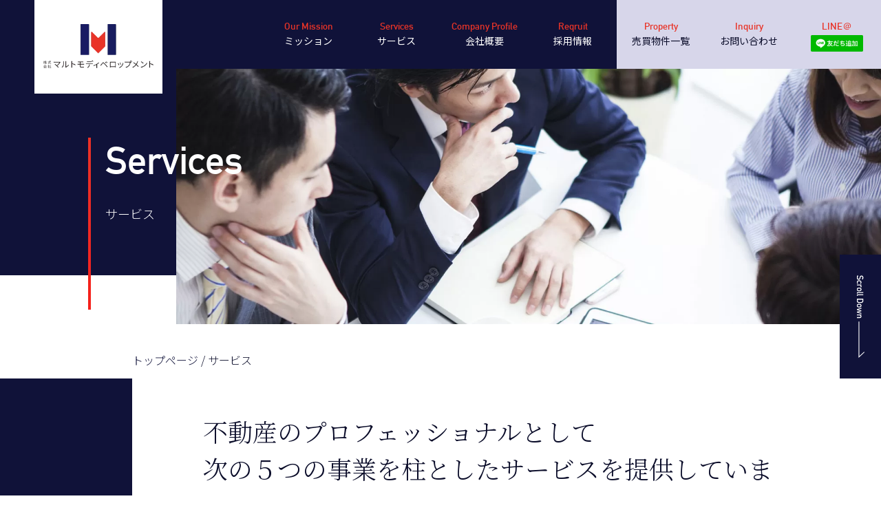

--- FILE ---
content_type: text/html; charset=UTF-8
request_url: https://marutomo-d.com/services.html
body_size: 2935
content:
<!DOCTYPE html>
<!--[if lt IE 7]><html class="no-js lt-ie9 lt-ie8 lt-ie7" lang="ja"><![endif]-->
<!--[if IE 7]><html class="no-js lt-ie9 lt-ie8" lang="ja"><![endif]-->
<!--[if IE 8]><html class="no-js lt-ie9" lang="ja"><![endif]-->
<!--[if gt IE 8]><!-->
<html class="no-js" lang="ja">
<!--<![endif]-->
<html lang="ja">
<head>
<!-- wexal_pst_init.js does not exist -->
<!-- engagement_delay.js does not exist -->
<!-- proxy.php does not exists -->
<link rel="dns-prefetch" href="//scdn.line-apps.com/">
<link rel="preconnect" href="//scdn.line-apps.com/">
<link rel="dns-prefetch" href="//maps.googleapis.com/">
<link rel="dns-prefetch" href="//code.jquery.com/">
<link rel="dns-prefetch" href="//beacon.digima.com/">
<meta charset="UTF-8">
<!-- meta -->
<meta name="format-detection" content="telephone=no">
<meta name="keywords" content="マルトモディベロップメント,不動産,投資,コンサルティング,物件,マンション,リース,売却,査定"/>
<meta name="description" content="不動産に関わる問題解決のプロフェッショナルとして、戦略的な不動産投資をご提案します。"/>
<!-- /meta -->
<!-- Favicon by http://realfavicongenerator.net/ -->
<link rel="apple-touch-icon" sizes="180x180" href="img/favicon/apple-touch-icon.png">
<link rel="icon" type="image/png" sizes="32x32" href="img/favicon/favicon-32x32.png">
<link rel="icon" type="image/png" sizes="16x16" href="img/favicon/favicon-16x16.png">
<link rel="manifest" href="img/favicon/site.webmanifest">
<link rel="mask-icon" href="img/favicon/safari-pinned-tab.svg" color="#5bbad5">
<meta name="msapplication-TileColor" content="#ffffff">
<meta name="theme-color" content="#ffffff">
<!-- /Favicon -->
<!-- viewPort -->
<meta name="viewport" content="width=device-width, initial-scale=1">
<!-- /viewPort -->
<!-- JS -->
<script src="https://code.jquery.com/jquery-2.1.3.min.js"></script>
<script src="js/jquery.viewport.js"></script>
<script src="js/jquery.easing.1.3.js"></script>
<script src="js/jquery.smooth-scroll.js"></script>
<script src="js/jquery.motion-txt.js"></script>
<script src="js/jquery.header.js"></script>
<script src="js/jquery.contents.js"></script>
<!-- /JS -->
<!-- CSS -->
<link rel="stylesheet" href="css/services.css">
<!-- /CSS -->
<!-- FOR IE9 below -->
<!--[if lt IE 9]>
  <script src="/js/respond.min.js"></script>
  <![endif]-->
<title>サービス | 株式会社マルトモディベロップメント</title>
<!-- digima tracking tag -->
<script async src="https://beacon.digima.com/v2/bootstrap/d0b-SzFUTkhMV0YzQXxQMnFQTHZsQzgwazY1V2RQc2lqMQ"></script>
</head>
<body>
<!-- ================================== include/header.html Start ================================== -->
<header id="header">
<div class="header__logo">
<a href="./">
<img src="img/common/logo_marutomo-development.png" alt="株式会社マルトモディベロップメント">
</a>
</div><!-- /.header__logo -->
<div class="header__container">
<nav class="header__nav">
<ul>
<li class="header__nav-hover">
<a href="our-mission.html">
<span class="header__nav__text--en">Our Mission</span>
<span class="header__nav__text--jp">ミッション</span>
</a>
</li>
<li class="header__nav-hover">
<a href="services.html">
<span class="header__nav__text--en">Services</span>
<span class="header__nav__text--jp">サービス</span>
</a>
</li>
<li class="header__nav-hover">
<a href="company-profile.html">
<span class="header__nav__text--en">Company Profile</span>
<span class="header__nav__text--jp">会社概要</span>
</a>
</li>
<li class="header__nav-hover">
<a href="reqruit.html">
<span class="header__nav__text--en">Reqruit</span>
<span class="header__nav__text--jp">採用情報</span>
</a>
</li>
<li class="header__nav-hover">
<a rel="noreferrer noopener" href="http://pro.marutomo-d.com" target="_blank">
<span class="header__nav__text--en">Property</span>
<span class="header__nav__text--jp4">売買物件一覧</span>
</a>
</li>
<li class="header__nav-hover">
<a href="inquiry.html">
<span class="header__nav__text--en">Inquiry</span>
<span class="header__nav__text--jp4">お問い合わせ</span>
</a>
</li>
<li class="header__nav-hover">
<span class="header__nav__text--en">LINE＠</span>
<a href="https://lin.ee/HfE8b2s"><img src="https://scdn.line-apps.com/n/line_add_friends/btn/ja.png" alt="友だち追加" width=60% border="0"></a>
<span class="header__nav__text--jp"></span>
</li>
<!--
          <li class="header__nav-hover">
            <a rel="noreferrer noopener" href="https://marutomo-d.com/ceoblog/" target="_blank">
              <span class="header__nav__text--en">Blog</span>
              <span class="header__nav__text--jp">会長BLOG</span>
            </a>
          </li>
	-->
</ul>
</nav><!-- /.header__nav -->
<div class="header__nav__toggle">
<span class="header__nav__toggle--icon"></span>
<span class="header__nav__toggle--icon"></span>
<span class="header__nav__toggle--icon"></span>
</div><!-- /.header__nav__toggle -->
</div><!-- /.header__container -->
</header><!-- /#header -->
<!-- ================================== include/header.html End ==================================== -->
<section id="keyvisual">
<div class="keyvisual__container">
<div class="keyvisual__bcg"></div>
<figure class="keyvisual__visual">
<img class="keyvisual__services" src="img/services/img_keyvisual.jpg">
</figure>
<div class="keyvisual__title">
<h1 class="js-scroll"><span class="motion-txt--lr"><span class="motion-inner">Services</span></span></h1>
<p class="js-scroll"><span class="motion-txt--rl"><span class="motion-inner">サービス</span></span></p>
</div>
<div class="keyvisual__scroll-down scroll-down"><img src="img/common/img_scroll-down.svg"></div>
</div><!-- /.keyvisual__container -->
</section><!-- /#keyvisual -->
<section id="contents">
<div class="contents__container">
<div class="locator">
<p><a href="./">トップページ</a> / サービス</p>
</div>
<div class="contents__side"></div>
<div class="contents__main">
<h2>不動産のプロフェッショナルとして<br class="br--pc">次の５つの事業を柱としたサービスを提供しています</h2>
<div class="services-column">
<figure class="js-scroll">
<span class="motion-txt--lr"><span class="motion-inner">
<img src="img/common/img_services_01-1.jpg">
</span></span>
</figure>
<div class="js-scroll">
<span class="motion-txt--rl"><span class="motion-inner">
<div class="services-column__title">
<h3>Real Estate Privary Residence</h3>
<p>不動産売買仲介(実需)</p>
</div>
<div class="services-column__link">
<a href="real-estate_primary-residence.html">
<p>Learn more</p>
</a>
</div>
</span></span>
</div>
</div><!-- /.services-column -->
<div class="services-column">
<figure class="js-scroll">
<span class="motion-txt--lr"><span class="motion-inner">
<img src="img/common/img_services_02.jpg"></span></span>
</figure>
<div class="js-scroll">
<span class="motion-txt--rl"><span class="motion-inner">
<div class="services-column__title">
<h3>Real Estate Sales</h3>
<p>任意売却</p>
</div>
<div class="services-column__link">
<a href="real-estate_sales.html">
<p>Learn more</p>
</a>
</div>
</span></span>
</div>
</div><!-- /.services-column -->
<div class="services-column">
<figure class="js-scroll">
<span class="motion-txt--lr"><span class="motion-inner">
<img src="img/common/img_services_04.jpg"></span></span>
</figure>
<div class="js-scroll">
<span class="motion-txt--rl"><span class="motion-inner">
<div class="services-column__title">
<h3>Real Estate Appraisal</h3>
<p>不動産査定</p>
</div>
<div class="services-column__link">
<a href="real-estate_sell_satei.html">
<p>Learn more</p>
</a>
</div>
</span></span>
</div>
</div><!-- /.services-column -->
<div class="services-column">
<figure class="js-scroll">
<span class="motion-txt--lr"><span class="motion-inner">
<img src="img/common/img_services_03.jpg">
</span></span>
</figure>
<div class="js-scroll">
<span class="motion-txt--rl"><span class="motion-inner">
<div class="services-column__title">
<h3>Consulting</h3>
<p>企業経営コンサルティング</p>
</div>
<div class="services-column__link">
<a href="consulting.html">
<p>Learn more</p>
</a>
</div>
</span></span>
</div>
</div><!-- /.services-column -->
<div class="services-column">
<figure class="js-scroll">
<span class="motion-txt--lr"><span class="motion-inner">
<img src="img/common/img_services_01.jpg">
</span></span>
</figure>
<div class="js-scroll">
<span class="motion-txt--rl"><span class="motion-inner">
<div class="services-column__title">
<h3>Real Estate Brokerage</h3>
<p>不動産売買仲介(投資)</p>
</div>
<div class="services-column__link">
<a href="real-estate_brokerage.html">
<p>Learn more</p>
</a>
</div>
</span></span>
</div>
</div><!-- /.services-column -->
</div>
</div>
</section>
<!-- ================================== include/inquiry.html Start ================================== -->
<section id="inquiry">
<div class="inquiry__container">
<figure class="inquiry__visual js-scroll">
<span class="motion-txt--rl"><span class="motion-inner">
<img src="img/common/img_inquiry.jpg">
</span></span>
</figure>
<div class="inquiry__title">
<h2>Inquiry</h2>
<p>お問い合わせ</p>
</div>
<a href="tel:03-6777-7053">
<div class="inquiry-column tel-column">
<h3 class="inquiry-column__title">TEL.</h3>
<p class="inquiry-column__text">お気軽にお問い合わせください</p>
<p class="inquiry-column__tel-and-mail">03-6777-7053</p>
<p class="inquiry-column__text">9:00〜18:00（日曜定休）</p>
</div>
</a>
<a href="inquiry.html">
<div class="inquiry-column mail-column">
<h3 class="inquiry-column__title">Email</h3>
<p class="inquiry-column__text">お気軽にお問い合わせください</p>
<p class="inquiry-column__tel-and-mail">Mail Form</p>
<p class="inquiry-column__text"></p>
</div>
</a>
</div><!-- /.inquiry__container -->
</section><!-- /#inquiry -->
<!-- ================================== include/inquiry.html End ==================================== -->
<!-- ================================== include/footer.html Start ================================== -->
<footer id="footer">
<div class="footer__container">
<div class="footer__bcg"></div>
<a href="#keyvisual">
<div class="footer__go-to-top go-to-top"><img src="img/common/img_go-to-top.svg"></div>
</a>
<nav class="footer__nav">
<ul>
<li class="footer__nav-hover">
<a href="our-mission.html">
<span class="footer__nav__text--en">Our Mission</span>
<span class="footer__nav__text--jp">ミッション</span>
</a>
</li>
<!--
          -->
<li class="footer__nav-hover">
<a href="services.html">
<span class="footer__nav__text--en">Services</span>
<span class="footer__nav__text--jp">サービス</span>
</a>
</li>
<!--
          -->
<li class="footer__nav-hover">
<a href="company-profile.html">
<span class="footer__nav__text--en">Company Profile</span>
<span class="footer__nav__text--jp">会社概要</span>
</a>
</li>
<!--
          -->
<li class="footer__nav-hover">
<a href="reqruit.html">
<span class="footer__nav__text--en">reqruit</span>
<span class="footer__nav__text--jp">採用情報</span>
</a>
</li>
<!--
          -->
<li class="footer__nav-hover">
<a href="inquiry.html">
<span class="footer__nav__text--en">Inquiry</span>
<span class="footer__nav__text--jp4">お問い合わせ</span>
</a>
</li>
</ul>
</nav><!-- /.footer__nav -->
<div class="footer__google-maps" id="google-maps"></div>
<div class="footer__logo">
<a href="./"><img src="img/common/logo_marutomo-development.png" alt="株式会社マルトモディベロップメント"></a>
</div>
<div class="footer__note">
<p>株式会社マルトモディベロップメント</p>
<p>〒173-0021 東京都板橋区弥生町2番5号井原ビル3階</p>
<p>TEL. 03-6777-7053 FAX. 050-6875-6666</p>
<p><a href="https://lin.ee/HfE8b2s"><img src="https://scdn.line-apps.com/n/line_add_friends/btn/ja.png" alt="友達追加" width="120" border="0"></a></p>
<p></p>
</div><!-- /.footer__note -->
<p class="footer__copyright">© 2019 Marutomo Development Co., Ltd. <br class="br--sp"></p>
</div><!-- /.footer__container -->
</footer><!-- /#footer -->
<!-- ================================== include/footer.html End ==================================== -->
<!-- Google Maps 上：開発環境／下：本番環境-->
<!-- <script src="https://maps.googleapis.com/maps/api/js?key=AIzaSyB_IuHmCP69Ns45T4K8bg18TPV0ka97I4s"></script> -->
<script src="https://maps.googleapis.com/maps/api/js?key=AIzaSyAVC8fColSrqB6i5088Avf7gaft_DHdrf8"></script>
<script src="js/jquery.google-maps.js"></script>
　<!-- Salesforce tracking tag -->
　<script type="text/javascript">
  piAId = '982082';
  piCId = '118110';
  piHostname = 'pi.pardot.com';
  
  (function() {
    function async_load(){
      var s = document.createElement('script'); s.type = 'text/javascript';
      s.src = ('https:' == document.location.protocol ? 'https://pi' : 'http://cdn') + '.pardot.com/pd.js';
      var c = document.getElementsByTagName('script')[0]; c.parentNode.insertBefore(s, c);
    }
    if(window.attachEvent) { window.attachEvent('onload', async_load); }
    else { window.addEventListener('load', async_load, false); }
  })();
  </script>
</body>
</html>

--- FILE ---
content_type: text/css
request_url: https://marutomo-d.com/css/services.css
body_size: 4446
content:
@charset "UTF-8";@import url(https://fonts.googleapis.com/css?family=Noto+Serif+JP:300,400,500,700,900&display=swap);@import url(https://fonts.googleapis.com/css?family=Noto+Sans+JP:300,400,500,700,900&display=swap);a,abbr,acronym,address,applet,b,big,blockquote,caption,center,cite,code,dd,del,dfn,div,dl,dt,em,fieldset,font,form,h1,h2,h3,h4,h5,h6,html,i,iframe,img,ins,kbd,label,legend,li,object,ol,p,pre,q,s,samp,small,span,strike,strong,sub,sup,table,tbody,td,tfoot,th,thead,tr,tt,u,ul,var{margin:0;padding:0;border:0;outline:0;font-size:100%;vertical-align:baseline;background:0 0}h1,h2,h3,h4,h5,h6{font-weight:400;font-size:100%}img{border:none;max-width:100%;height:auto}ol,ul{list-style:none}article,aside,details,figcaption,figure,footer,header,hgroup,menu,nav,section{display:block}figure{margin:0}cite{font-style:normal}hr{border:none;width:0}/*!
 *  Font Awesome 4.7.0 by @davegandy - http://fontawesome.io - @fontawesome
 *  License - http://fontawesome.io/license (Font: SIL OFL 1.1, CSS: MIT License)
 */@font-face{font-family:FontAwesome;src:url("../fonts/fontawesome/fontawesome-webfont.eot?v=4.7.0");src:url("../fonts/fontawesome/fontawesome-webfont.eot?#iefix&v=4.7.0") format("embedded-opentype"),url("../fonts/fontawesome/fontawesome-webfont.woff2?v=4.7.0") format("woff2"),url("../fonts/fontawesome/fontawesome-webfont.woff?v=4.7.0") format("woff"),url("../fonts/fontawesome/fontawesome-webfont.ttf?v=4.7.0") format("truetype"),url("../fonts/fontawesome/fontawesome-webfont.svg?v=4.7.0#fontawesomeregular") format("svg");font-weight:400;font-style:normal}.fa{display:inline-block;font:14px/1 FontAwesome;font-size:inherit;text-rendering:auto;-webkit-font-smoothing:antialiased;-moz-osx-font-smoothing:grayscale}.fa-lg{font-size:1.33333em;line-height:.75em;vertical-align:-15%}.fa-2x{font-size:2em}.fa-3x{font-size:3em}.fa-4x{font-size:4em}.fa-5x{font-size:5em}.fa-fw{width:1.28571em;text-align:center}.fa-ul{padding-left:0;margin-left:2.14286em;list-style-type:none}.fa-ul>li{position:relative}.fa-li{position:absolute;left:-2.14286em;width:2.14286em;top:.14286em;text-align:center}.fa-li.fa-lg{left:-1.85714em}.fa-border{padding:.2em .25em .15em;border:.08em solid #eee;border-radius:.1em}.fa-pull-left{float:left}.fa-pull-right{float:right}.fa.fa-pull-left{margin-right:.3em}.fa.fa-pull-right{margin-left:.3em}.pull-right{float:right}.pull-left{float:left}.fa.pull-left{margin-right:.3em}.fa.pull-right{margin-left:.3em}.fa-spin{-webkit-animation:2s linear infinite fa-spin;animation:2s linear infinite fa-spin}.fa-pulse{-webkit-animation:1s steps(8) infinite fa-spin;animation:1s steps(8) infinite fa-spin}@-webkit-keyframes fa-spin{0%{-webkit-transform:rotate(0);transform:rotate(0)}100%{-webkit-transform:rotate(359deg);transform:rotate(359deg)}}@keyframes fa-spin{0%{-webkit-transform:rotate(0);transform:rotate(0)}100%{-webkit-transform:rotate(359deg);transform:rotate(359deg)}}.fa-rotate-90{-webkit-transform:rotate(90deg);-ms-transform:rotate(90deg);transform:rotate(90deg)}.fa-rotate-180{-webkit-transform:rotate(180deg);-ms-transform:rotate(180deg);transform:rotate(180deg)}.fa-rotate-270{-webkit-transform:rotate(270deg);-ms-transform:rotate(270deg);transform:rotate(270deg)}.fa-flip-horizontal{-webkit-transform:scale(-1,1);-ms-transform:scale(-1,1);transform:scale(-1,1)}.fa-flip-vertical{-webkit-transform:scale(1,-1);-ms-transform:scale(1,-1);transform:scale(1,-1)}:root .fa-flip-horizontal,:root .fa-flip-vertical,:root .fa-rotate-180,:root .fa-rotate-270,:root .fa-rotate-90{filter:none}.fa-stack{position:relative;display:inline-block;width:2em;height:2em;line-height:2em;vertical-align:middle}.fa-stack-1x,.fa-stack-2x{position:absolute;left:0;width:100%;text-align:center}.fa-stack-1x{line-height:inherit}.fa-stack-2x{font-size:2em}.fa-inverse{color:#fff}.fa-search-plus:before{content:""}.sr-only{position:absolute;width:1px;height:1px;padding:0;margin:-1px;overflow:hidden;clip:rect(0,0,0,0);border:0}.sr-only-focusable:active,.sr-only-focusable:focus{position:static;width:auto;height:auto;margin:0;overflow:visible;clip:auto}@font-face{font-family:icomoon;src:url("../fonts/icomoon/icomoon.eot?srf3rx");src:url("../fonts/icomoon/icomoon.eot?srf3rx#iefix") format("embedded-opentype"),url("../fonts/icomoon/icomoon.ttf?srf3rx") format("truetype"),url("../fonts/icomoon/icomoon.woff?srf3rx") format("woff"),url("../fonts/icomoon/icomoon.svg?srf3rx#icomoon") format("svg");font-weight:400;font-style:normal}[class*=" icon-"],[class^=icon-]{font-family:icomoon!important;speak:none;font-style:normal;font-weight:400;font-variant:normal;text-transform:none;line-height:1;-webkit-font-smoothing:antialiased;-moz-osx-font-smoothing:grayscale}.icon-menu-open:before{content:"\e900"}.icon-menu-close:before{content:"\e901"}.icon-under:before{content:"\e902"}.icon-left:before{content:"\e903"}.icon-right:before{content:"\e904"}@font-face{font-family:din_alternate_bold;src:url("../fonts/din_alternate_bold/din_alternate_bold-webfont.eot");src:url("../fonts/din_alternate_bold/din_alternate_bold-webfont.eot?#iefix") format("embedded-opentype"),url("../fonts/din_alternate_bold/din_alternate_bold-webfont.woff") format("woff"),url("../fonts/din_alternate_bold/din_alternate_bold-webfont.ttf") format("truetype")}body{margin:0;padding:0;font-family:"Noto Sans JP",sans-serif;font-size:14px;line-height:1.2;color:#0a0c29;width:100%}a:hover,a:link,a:visited{color:#101239;text-decoration:none}*{-webkit-box-sizing:border-box;-moz-box-sizing:border-box;box-sizing:border-box}:focus{outline:0}input,select,textarea{-webkit-appearance:none;border-radius:0}br{color:transparent}/*!
 * Hover.css (http://ianlunn.github.io/Hover/)
 * Version: 2.0.2
 * Author: Ian Lunn @IanLunn
 * Author URL: http://ianlunn.co.uk/
 * Github: https://github.com/IanLunn/Hover

 * Made available under a MIT License:
 * http://www.opensource.org/licenses/mit-license.php

 * Hover.css Copyright Ian Lunn 2014. Generated with Sass.
 */.footer__nav-hover,.header__nav-hover{vertical-align:middle;-webkit-transform:translateZ(0);transform:translateZ(0);box-shadow:0 transparent;-webkit-backface-visibility:hidden;backface-visibility:hidden;-moz-osx-font-smoothing:grayscale;position:relative}.footer__nav-hover:before,.header__nav-hover:before{content:"";position:absolute;z-index:-1;left:50%;right:50%;bottom:0;background:#e83428;height:4px;-webkit-transition-property:left,right;transition-property:left,right;-webkit-transition-duration:.3s;transition-duration:.3s;-webkit-transition-timing-function:ease-out;transition-timing-function:ease-out}@media only screen and (min-width:1280px){.footer__nav-hover:before,.header__nav-hover:before{height:4px}}@media only screen and (min-width:641px) and (max-width:1280px){.footer__nav-hover:before,.header__nav-hover:before{height:4px}}.footer__nav-hover:active:before,.footer__nav-hover:focus:before,.footer__nav-hover:hover:before,.header__nav-hover:active:before,.header__nav-hover:focus:before,.header__nav-hover:hover:before{left:0;right:0}.motion-txt--lr{display:inline-block;position:relative;overflow:hidden}.motion-txt--lr:after{content:'';position:absolute;opacity:1;left:0;top:0;bottom:0;width:100%;background-color:#e83428;transform:translate3d(-101%,0,0)}.js-scroll.show .motion-txt--lr:after{transition:transform .5s cubic-bezier(0.19,1,0.22,1),opacity .5s cubic-bezier(0.19,1,0.22,1);transform:translate3d(0,0,0)}.js-scroll.done .motion-txt--lr:after{transition:transform .5s cubic-bezier(0.19,1,0.22,1);transform:translate3d(101%,0,0)}.motion-txt--lr .motion-inner{display:inline-block;opacity:0}.js-scroll.done .motion-txt--lr .motion-inner{opacity:1}.motion-txt--rl{display:inline-block;position:relative;overflow:hidden}.motion-txt--rl:after{content:'';position:absolute;opacity:1;left:0;top:0;bottom:0;width:100%;background-color:#101239;transform:translate3d(101%,0,0)}.js-scroll.show .motion-txt--rl:after{transition:transform .5s cubic-bezier(0.19,1,0.22,1),opacity .5s cubic-bezier(0.19,1,0.22,1);transform:translate3d(0,0,0)}.js-scroll.done .motion-txt--rl:after{transition:transform .5s cubic-bezier(0.19,1,0.22,1);transform:translate3d(-101%,0,0)}.motion-txt--rl .motion-inner{display:inline-block;opacity:0}.js-scroll.done .motion-txt--rl .motion-inner{opacity:1}.br--pc{display:inline}@media only screen and (max-width:640px){.footer__nav-hover:before,.header__nav-hover:before{height:0}.br--pc{display:none}}.br--sp{display:inline}#header{position:fixed;width:100%;min-width:1280px;height:100px;top:0;left:0;background-color:#101239;z-index:999;-webkit-transition:1s;-moz-transition:1s;-ms-transition:1s;-o-transition:1s;transition:1s}#header .header__logo{position:absolute;top:0;left:0;width:186px;height:136px;background:#fff;margin-left:50px;z-index:1000}#header .header__logo img{display:block;width:160px;height:auto;margin:35px auto 0}@media only screen and (max-width:640px){#header{min-width:100%}#header .header__logo{width:50%;height:100px;margin-left:0}#header .header__logo img{width:120px;height:auto;margin:25px auto 0}}#header .header__container{position:relative;width:100%;height:100%}#header .header__container .header__nav{display:block;position:absolute;top:0;right:0;width:70%}#header .header__container .header__nav ul{display:block;width:100%;display:flex;flex-wrap:wrap}#header .header__container .header__nav li{text-align:center;display:inline-block;flex:1;height:100px;padding-top:25px}#header .header__container .header__nav li span{display:block;margin:5px 0}#header .header__container .header__nav li .header__nav__text--en{font-family:din_alternate_bold;color:#e83428;font-size:14px;line-height:1.2}#header .header__container .header__nav li .header__nav__text--jp{color:#fff;font-size:14px;line-height:1.2}#header .header__container .header__nav li .header__nav__text--jp4{color:#0a0c29;font-size:14px;line-height:1.2}@media only screen and (min-width:1280px){.br--sp{display:none}#header .header__container .header__nav li:nth-child(5),#header .header__container .header__nav li:nth-child(6),#header .header__container .header__nav li:nth-child(7){background-color:#d7d6ea}}@media only screen and (min-width:641px) and (max-width:1280px){.br--sp{display:none}#header .header__container .header__nav li:nth-child(5),#header .header__container .header__nav li:nth-child(6),#header .header__container .header__nav li:nth-child(7){background-color:#d7d6ea}}#header .header__container .header__nav__toggle{display:none;position:absolute;font-size:2em;line-height:0;color:#e83428;cursor:pointer;top:50%;right:30px;-webkit-transform:translate(-50%,-50%);transform:translate(-50%,-50%);z-index:1000}#header .header__container .header__nav__toggle .header__nav__toggle--icon{position:relative;display:block;height:2px;width:30px;background:#e83428;-webkit-transition:.25s;-moz-transition:.25s;-ms-transition:.25s;-o-transition:.25s;transition:.25s}#header .header__container .header__nav__toggle .header__nav__toggle--icon:first-child{top:0}#header .header__container .header__nav__toggle .header__nav__toggle--icon:nth-child(2){margin:8px 0}#header .header__container .header__nav__toggle .header__nav__toggle--icon:nth-child(3){top:0}#header .header__container .header__nav__toggle .header__nav__toggle--icon.open:first-child{top:10px;-webkit-transform:rotate(45deg);transform:rotate(45deg)}#header .header__container .header__nav__toggle .header__nav__toggle--icon.open:nth-child(2){-webkit-transform:translateY(-50%);transform:translateY(-50%);opacity:0}#header .header__container .header__nav__toggle .header__nav__toggle--icon.open:nth-child(3){top:-10px;-webkit-transform:rotate(-45deg);transform:rotate(-45deg)}#header.disappear{margin-top:-136px}#keyvisual{width:100%;min-width:1280px;padding:100px 0 50px}@media only screen and (max-width:640px){#header .header__container .header__nav{display:none;position:absolute;margin:100px 0;width:100%;height:100vh;background-color:rgba(16,18,57,.85)}#header .header__container .header__nav li{height:80px;flex:auto;display:block;width:100%;margin:0 auto;padding:15px 0}#header .header__container .header__nav li .header__nav__text--jp4{color:#fff}#header .header__container .header__nav__toggle{display:block;right:0}#keyvisual{min-width:100%}}#keyvisual .keyvisual__container{position:relative;background-color:#fff;width:100%;height:400px;min-height:400px}#keyvisual .keyvisual__container .keyvisual__bcg{position:absolute;background-color:#101239;width:80%;height:300px;min-height:300px}@media only screen and (max-width:640px){#keyvisual .keyvisual__container .keyvisual__bcg{width:85%}}#keyvisual .keyvisual__container .keyvisual__visual{position:absolute;display:block;width:80%;height:400px;min-height:400px;right:0;overflow:hidden}#keyvisual .keyvisual__container .keyvisual__visual img{width:100%;height:auto}#keyvisual .keyvisual__container .keyvisual__title{position:absolute;height:250px;bottom:0;margin:0 0 50px 10%;background:url(../img/common/bcg_gradation-line.png) no-repeat}#keyvisual .keyvisual__container .keyvisual__title h1{font-family:din_alternate_bold;font-size:56px;line-height:56px;margin:0 0 25px 25px;color:#fff}@media only screen and (max-width:640px){#keyvisual .keyvisual__container .keyvisual__visual{width:85%}#keyvisual .keyvisual__container .keyvisual__our-mission{content:url("../img/our-mission/img_keyvisual_sp.jpg")}#keyvisual .keyvisual__container .keyvisual__services{content:url("../img/services/img_keyvisual_sp.jpg")}#keyvisual .keyvisual__container .keyvisual__real-estate_brokerage{content:url("../img/real-estate_brokerage/img_keyvisual_sp.jpg")}#keyvisual .keyvisual__container .keyvisual__real-estate_sales{content:url("../img/real-estate_sales/img_keyvisual_sp.jpg")}#keyvisual .keyvisual__container .keyvisual__consulting{content:url("../img/consulting/img_keyvisual_sp.jpg")}#keyvisual .keyvisual__container .keyvisual__company-profile{content:url("../img/company-profile/img_keyvisual_sp.jpg")}#keyvisual .keyvisual__container .keyvisual__inquiry{content:url("../img/inquiry/img_keyvisual_sp.jpg")}#keyvisual .keyvisual__container .keyvisual__title{height:200px;margin:0 0 50px}#keyvisual .keyvisual__container .keyvisual__title h1{font-size:34px;line-height:34px;margin:0 0 15px 25px}}#keyvisual .keyvisual__container .keyvisual__title p{font-family:"Noto Sans JP",sans-serif;font-weight:300;font-size:18px;line-height:18px;margin:0 0 0 25px;color:#fff}#keyvisual .keyvisual__container .keyvisual__scroll-down{position:absolute;width:60px;height:180px;background-color:#101239;bottom:-50px;right:0;text-align:center}#keyvisual .keyvisual__container .keyvisual__scroll-down img{display:block;position:absolute;width:auto;height:120px;top:50%;left:50%;-webkit-transform:translate(-50%,-50%);transform:translate(-50%,-50%)}.motion-inner{line-height:1.2}#contents{width:100%;min-width:1280px}#contents .contents__container{position:relative;width:100%}#contents .contents__container .locator{position:absolute;top:-50px;left:0;margin:0 0 0 15%}@media only screen and (max-width:640px){#keyvisual .keyvisual__container .keyvisual__title p{font-size:14px;line-height:14px}#keyvisual .keyvisual__container .keyvisual__scroll-down{width:40px;height:140px}#keyvisual .keyvisual__container .keyvisual__scroll-down img{height:100px}#contents{min-width:100%}#contents .contents__container .locator{margin:0 0 0 15%}}#contents .contents__container .locator p{padding-top:15px;font-family:"Noto Sans JP",sans-serif;font-weight:300;font-size:16px;line-height:16px}#contents .contents__container .contents__side{display:inline-block;width:15%;height:600px;background-color:#101239}#contents .contents__container .contents__main{display:inline-block;width:82.5%;vertical-align:top;padding:50px 100px}@media only screen and (max-width:640px){#contents .contents__container .locator p{font-size:12px;line-height:12px}#contents .contents__container .contents__main{padding:50px 5%}}#contents .contents__container .contents__main h2{font-family:"Noto Serif JP",serif;font-weight:300;font-size:36px;line-height:54px;margin:0 0 50px}@media only screen and (max-width:640px){#contents .contents__container .contents__main h2{margin:0 0 50px;font-size:24px;line-height:36px}}#contents .contents__container .contents__main h4{font-weight:500;font-size:24px;line-height:32px;margin:50px 0}#contents .contents__container .contents__main h4:before{content:'';display:inline-block;width:50px;height:50px;background:url(../img/common/img_eye-catch.png) 0 0/contain no-repeat;vertical-align:middle;margin:0 10px -10px 0}@media only screen and (max-width:640px){#contents .contents__container .contents__main h4{margin:25px 0;font-size:16px;line-height:24px}#contents .contents__container .contents__main h4:before{width:30px;height:30px}}#contents .contents__container .contents__main .open-close--01 h4,#contents .contents__container .contents__main .open-close--02 h4,#contents .contents__container .contents__main .open-close--03 h4,#contents .contents__container .contents__main .open-close--04 h4,#contents .contents__container .contents__main .open-close--05 h4{cursor:pointer}#contents .contents__container .contents__main .open-close--01 p,#contents .contents__container .contents__main .open-close--02 p,#contents .contents__container .contents__main .open-close--03 p,#contents .contents__container .contents__main .open-close--04 p,#contents .contents__container .contents__main .open-close--05 p{display:none}#contents .contents__container .contents__main h5{font-family:"Noto Sans JP",sans-serif;font-weight:500;font-size:20px;line-height:32px;margin:0 0 25px}@media only screen and (max-width:640px){#contents .contents__container .contents__main h5{margin:0 0 25px;font-size:14px;line-height:18px}}#contents .contents__container .contents__main dl,#contents .contents__container .contents__main li,#contents .contents__container .contents__main p{font-family:"Noto Sans JP",sans-serif;font-weight:300;font-size:18px;line-height:32px;margin:0 0 25px}#contents .contents__container .contents__main dl{display:block}#contents .contents__container .contents__main dt{display:inline-block;width:165px;font-weight:500}@media only screen and (max-width:640px){#contents .contents__container .contents__main dl,#contents .contents__container .contents__main li,#contents .contents__container .contents__main p{margin:0 0 25px;font-size:12px;line-height:18px}#contents .contents__container .contents__main dt{display:block}}#contents .contents__container .contents__main dd{display:inline-block}#contents .contents__container .contents__main ol{display:block;list-style-type:decimal;margin:0 30px}#contents .contents__container .contents__main .va--top{vertical-align:top}#contents .contents__container .contents__main .va--middle{vertical-align:middle}#contents .contents__container .contents__main .signature--position{font-family:"Noto Serif JP",serif;font-size:18px;line-height:18px;margin:0 0 10px 75%}@media only screen and (max-width:640px){#contents .contents__container .contents__main dd{display:block}#contents .contents__container .contents__main .signature--position{font-size:14px;line-height:14px;margin:0 0 10px 65%}}#contents .contents__container .contents__main .signature--name{font-family:"Noto Serif JP",serif;font-size:36px;line-height:36px;margin:0 0 10px 75%}@media only screen and (max-width:640px){#contents .contents__container .contents__main .signature--name{font-size:24px;line-height:24px;margin:0 0 10px 65%}}#contents .contents__container .contents__main .sales-flow{width:90%;height:auto;margin:25px 5%}.services-column{position:relative;display:inline-block;margin-left:10px;margin-bottom:50px}.services-column figure{width:250px;height:300px}.services-column figure img{width:250px;height:300px}.services-column .services-column__link{position:absolute;bottom:0;right:0;margin:0 0 25px;width:100%}.services-column .services-column__link p{font-family:din_alternate_bold;font-weight:300;font-size:18px;line-height:27px;color:#e83428;text-align:center}.services-column__title{width:250px;height:200px;background:url(../img/common/bcg_gradation-line.png) no-repeat #101239}.services-column__title h3{font-family:din_alternate_bold;font-size:14px;line-height:14px;padding:15px 0 15px 25px;color:#e83428}@media only screen and (max-width:640px){.services-column{left:50%;-webkit-transform:translate(-50%);transform:translate(-50%);margin-bottom:25px}.services-column figure{width:250px;height:250px}.services-column figure img{width:200px;height:250px}.services-column .services-column__link p{font-size:14px;line-height:14px}.services-column:first-child{margin-top:150px}.services-column__title{width:200px;height:150px}.services-column__title h3{font-size:20px;line-height:20px}}.services-column__title p{font-family:"Noto Sans JP",sans-serif;font-weight:300;font-size:18px;line-height:18px;padding:0 0 0 25px;color:#fff}#inquiry{width:100%;min-width:1280px;margin:50px 0 0}#inquiry .inquiry__container{position:relative;background-color:#fff;width:100%;height:300px}#inquiry .inquiry__container .inquiry__visual{position:absolute;top:100px;left:0;width:100%;height:200px;overflow:hidden}#inquiry .inquiry__container .inquiry__visual img{width:100%;height:auto}@media only screen and (max-width:640px){.services-column__title p{font-size:14px;line-height:14px}#inquiry{min-width:100%}#inquiry .inquiry__container .inquiry__visual{height:300px}#inquiry .inquiry__container .inquiry__visual img{content:url("../img/common/img_inquiry_sp.jpg")}}#inquiry .inquiry__container .inquiry__title{position:absolute;height:200px;top:0;margin:0 0 0 7.5%;background:url(../img/common/bcg_gradation-line.png) no-repeat}#inquiry .inquiry__container .inquiry__title h2{font-family:din_alternate_bold;font-size:32px;line-height:32px;margin:0 0 15px 25px;color:#0a0c29}@media only screen and (max-width:640px){#inquiry .inquiry__container .inquiry__title h2{font-size:24px;line-height:24px}}#inquiry .inquiry__container .inquiry__title p{font-family:"Noto Sans JP",sans-serif;font-weight:300;font-size:18px;line-height:18px;margin:0 0 0 25px;color:#0a0c29}#inquiry .inquiry__container .inquiry-column{position:absolute;width:400px;height:100px;background-color:#e83428;bottom:50px;text-align:center}#inquiry .inquiry__container .inquiry-column .inquiry-column__title{position:absolute;top:45px;left:25px;font-family:"Noto Sans JP",sans-serif;font-weight:500;font-size:16px;line-height:16px;color:#0a0c29}@media only screen and (max-width:640px){#inquiry .inquiry__container .inquiry__title p{font-size:14px;line-height:14px}#inquiry .inquiry__container .inquiry-column{width:250px}#inquiry .inquiry__container .inquiry-column .inquiry-column__title{top:43px;left:10px;font-size:14px;line-height:14px}}#inquiry .inquiry__container .inquiry-column .inquiry-column__text{font-family:"Noto Sans JP",sans-serif;font-weight:300;font-size:16px;line-height:16px;margin:10px 0 0;color:#0a0c29}@media only screen and (max-width:640px){#inquiry .inquiry__container .inquiry-column .inquiry-column__text{font-size:14px;line-height:14px}}#inquiry .inquiry__container .inquiry-column .inquiry-column__tel-and-mail{font-family:din_alternate_bold;font-size:30px;line-height:30px;margin:10px 0 0;color:#fff}@media only screen and (min-width:1280px){#inquiry .inquiry__container .tel-column{left:15%}#inquiry .inquiry__container .mail-column{right:15%}}@media only screen and (min-width:641px) and (max-width:1280px){#inquiry .inquiry__container .tel-column{left:15%}#inquiry .inquiry__container .mail-column{right:15%}}#footer{width:100%;min-width:1280px;padding:150px 0 0}#footer .footer__container{position:relative;background-color:#d7d6ea;width:100%;height:620px}#footer .footer__container .footer__bcg{position:absolute;background-color:#101239;width:85%;height:620px}@media only screen and (max-width:640px){#inquiry .inquiry__container .inquiry-column .inquiry-column__tel-and-mail{font-size:28px;line-height:28px}#inquiry .inquiry__container .tel-column{top:185px;left:50%;-webkit-transform:translate(-50%,-50%);transform:translate(-50%,-50%)}#inquiry .inquiry__container .mail-column{top:315px;left:50%;-webkit-transform:translate(-50%,-50%);transform:translate(-50%,-50%)}#footer{min-width:100%;padding:250px 0 0}#footer .footer__container,#footer .footer__container .footer__bcg{height:550px}}#footer .footer__container .footer__go-to-top{position:absolute;width:60px;height:180px;background-color:#e83428;top:-100px;left:0;text-align:center}#footer .footer__container .footer__go-to-top img{display:block;position:absolute;width:auto;height:120px;top:50%;left:50%;-webkit-transform:translate(-50%,-50%);transform:translate(-50%,-50%)}@media only screen and (max-width:640px){#footer .footer__container .footer__go-to-top{width:40px;height:140px}#footer .footer__container .footer__go-to-top img{height:100px}}#footer .footer__container .footer__nav{display:block;position:absolute;top:0;right:0;width:60%}#footer .footer__container .footer__nav ul{display:block;width:100%}#footer .footer__container .footer__nav li{text-align:center;display:inline-block;width:25%;height:100px;padding-top:25px}#footer .footer__container .footer__nav li span{display:block;margin:5px 0}#footer .footer__container .footer__nav li .footer__nav__text--en{font-family:din_alternate_bold;color:#e83428;font-size:14px;line-height:1.2}#footer .footer__container .footer__nav li .footer__nav__text--jp{color:#fff;font-size:14px;line-height:1.2}#footer .footer__container .footer__nav li .footer__nav__text--jp4{color:#0a0c29;font-size:14px;line-height:1.2}#footer .footer__container .footer__nav li:nth-child(4){background-color:#d7d6ea}#footer .footer__container .footer__google-maps{position:absolute;width:85%;height:320px;top:100px;right:0}#footer .footer__container .footer__logo{position:absolute;bottom:0;left:0;width:186px;height:136px;background:#fff;margin-left:50px;z-index:1000}@media only screen and (max-width:640px){#footer .footer__container .footer__nav{display:none;position:absolute}#footer .footer__container .footer__google-maps{top:42px}#footer .footer__container .footer__logo{display:none;width:0;height:0;margin-left:0}}#footer .footer__container .footer__logo img{display:block;width:160px;height:auto;margin:35px auto 0}#footer .footer__container .footer__note{position:absolute;height:136px;bottom:0;left:0;margin:0 0 0 236px}#footer .footer__container .footer__note p{font-family:"Noto Sans JP",sans-serif;font-weight:300;font-size:14px;line-height:16px;margin:0 0 5px 25px;color:#fff}#footer .footer__container .footer__copyright{position:absolute;bottom:20px;font-family:din_alternate_bold;color:#fff;text-align:center;width:100%;font-size:12px}@media only screen and (max-width:640px){#footer .footer__container .footer__note{background:url(../img/common/bcg_gradation-line.png) no-repeat;margin:0}#footer .footer__container .footer__note p{font-size:12px;line-height:14px;margin:0 0 5px 25px}#footer .footer__container .footer__copyright{font-size:10px}}

--- FILE ---
content_type: image/svg+xml
request_url: https://marutomo-d.com/img/common/img_go-to-top.svg
body_size: 1100
content:
<svg id="レイヤー_1" data-name="レイヤー 1" xmlns="http://www.w3.org/2000/svg" viewBox="0 0 12.58 101.47"><defs><style>.cls-1,.cls-2{fill:#fff;}.cls-2{fill-rule:evenodd;}</style></defs><title>名称未設定-1</title><path class="cls-1" d="M373.84,448.15v3H372.1a3.05,3.05,0,0,1-3-3.08,3.09,3.09,0,0,1,.49-1.65,3,3,0,0,1,1-1l.37-.17a2.6,2.6,0,0,1,.46-.12,22.27,22.27,0,0,1,4,0,2.45,2.45,0,0,1,.81.29,2.91,2.91,0,0,1,1.06,1,3,3,0,0,1,.48,1.68,2.88,2.88,0,0,1-.73,2,3.09,3.09,0,0,1-1.8,1v-1.37a1.8,1.8,0,0,0,.88-.57,1.61,1.61,0,0,0,.35-1.06,1.78,1.78,0,0,0-.18-.78,1.52,1.52,0,0,0-.44-.54,1.38,1.38,0,0,0-.71-.33,15,15,0,0,0-3.42,0,1.44,1.44,0,0,0-.72.33,1.74,1.74,0,0,0-.43.54,1.64,1.64,0,0,0-.19.78,1.71,1.71,0,0,0,.51,1.25,1.77,1.77,0,0,0,1.3.51h.44v-1.74Z" transform="translate(-366.67 -389.06)"/><path class="cls-1" d="M372.18,452.28a5.65,5.65,0,0,1,1.48.16,2.17,2.17,0,0,1,.85.51,2.27,2.27,0,0,1,.54.7,2.52,2.52,0,0,1,.24,1.14,2.59,2.59,0,0,1-.24,1.17,2.09,2.09,0,0,1-.54.68,1.85,1.85,0,0,1-.85.51,5.25,5.25,0,0,1-1.48.15,5.14,5.14,0,0,1-1.46-.15,2.06,2.06,0,0,1-.88-.51,2.43,2.43,0,0,1-.26-.29,1.3,1.3,0,0,1-.25-.39,2.61,2.61,0,0,1-.27-1.17,2.55,2.55,0,0,1,.27-1.14,2.52,2.52,0,0,1,.51-.7,2.6,2.6,0,0,1,.88-.51A5.54,5.54,0,0,1,372.18,452.28Zm0,3.79a6.63,6.63,0,0,0,1-.05,1,1,0,0,0,.5-.24.75.75,0,0,0,.32-.4,1.09,1.09,0,0,0,.13-.59,1.16,1.16,0,0,0-.13-.57.91.91,0,0,0-.32-.41,1.21,1.21,0,0,0-.5-.23,4.9,4.9,0,0,0-.94-.07,4.81,4.81,0,0,0-.92.07,1.09,1.09,0,0,0-.84.64,1.28,1.28,0,0,0-.13.57,1.31,1.31,0,0,0,.13.59,1.23,1.23,0,0,0,.31.4,1.21,1.21,0,0,0,.53.24,4.91,4.91,0,0,0,.85.05Z" transform="translate(-366.67 -389.06)"/><path class="cls-1" d="M377,461.49v1.22h-1.85v.89h-.94v-.89h-3.54c-.31,0-.46.14-.45.44v.45h-1.16V463a1.54,1.54,0,0,1,.4-1.06,1.45,1.45,0,0,1,1.1-.42h3.65v-.61h.94v.61Z" transform="translate(-366.67 -389.06)"/><path class="cls-1" d="M372.18,464.49a5.65,5.65,0,0,1,1.48.16,2.17,2.17,0,0,1,.85.51,2.27,2.27,0,0,1,.54.7,2.52,2.52,0,0,1,.24,1.14,2.59,2.59,0,0,1-.24,1.17,2.09,2.09,0,0,1-.54.68,1.85,1.85,0,0,1-.85.51,5.25,5.25,0,0,1-1.48.15,5.14,5.14,0,0,1-1.46-.15,2.06,2.06,0,0,1-.88-.51,2.43,2.43,0,0,1-.26-.29,1.3,1.3,0,0,1-.25-.39,2.61,2.61,0,0,1-.27-1.17,2.55,2.55,0,0,1,.27-1.14,2.52,2.52,0,0,1,.51-.7,2.6,2.6,0,0,1,.88-.51A5.54,5.54,0,0,1,372.18,464.49Zm0,3.79a4.76,4.76,0,0,0,1,0,1,1,0,0,0,.5-.24.75.75,0,0,0,.32-.4,1.09,1.09,0,0,0,.13-.59,1.16,1.16,0,0,0-.13-.57.91.91,0,0,0-.32-.41,1.21,1.21,0,0,0-.5-.23,4.9,4.9,0,0,0-.94-.07,4.81,4.81,0,0,0-.92.07,1.48,1.48,0,0,0-.53.23,1.77,1.77,0,0,0-.31.41,1.28,1.28,0,0,0-.13.57,1.31,1.31,0,0,0,.13.59,1.23,1.23,0,0,0,.31.4,1.21,1.21,0,0,0,.53.24,4.91,4.91,0,0,0,.85,0Z" transform="translate(-366.67 -389.06)"/><path class="cls-1" d="M376.52,475.23v-2.34h1.16v6h-1.16v-2.4h-7.39v-1.3Z" transform="translate(-366.67 -389.06)"/><path class="cls-1" d="M372.18,479.37a5.65,5.65,0,0,1,1.48.16,2.42,2.42,0,0,1,.85.5,2.31,2.31,0,0,1,.54.71,2.52,2.52,0,0,1,.24,1.14,2.57,2.57,0,0,1-.24,1.16,2,2,0,0,1-.54.68,1.79,1.79,0,0,1-.85.52,5.25,5.25,0,0,1-1.48.15,5.14,5.14,0,0,1-1.46-.15,2,2,0,0,1-.88-.52,1.76,1.76,0,0,1-.26-.28,1.36,1.36,0,0,1-.25-.4,2.54,2.54,0,0,1-.27-1.16,2.68,2.68,0,0,1,.78-1.85,2.75,2.75,0,0,1,.88-.5A5.15,5.15,0,0,1,372.18,479.37Zm0,3.79a5.54,5.54,0,0,0,1-.06,1,1,0,0,0,.5-.24.75.75,0,0,0,.32-.4,1.08,1.08,0,0,0,.13-.58,1.17,1.17,0,0,0-.13-.58,1.07,1.07,0,0,0-.32-.41,1.5,1.5,0,0,0-.5-.22,4.9,4.9,0,0,0-.94-.07,4.81,4.81,0,0,0-.92.07,1.86,1.86,0,0,0-.53.22,2.1,2.1,0,0,0-.31.41,1.44,1.44,0,0,0-.13.58,1.29,1.29,0,0,0,.13.58,1,1,0,0,0,.31.4,1.21,1.21,0,0,0,.53.24,4.1,4.1,0,0,0,.85.06Z" transform="translate(-366.67 -389.06)"/><path class="cls-1" d="M375.22,485.67v1.22h-.64a2.07,2.07,0,0,1,.71,1.57,1.86,1.86,0,0,1-.79,1.64,1.66,1.66,0,0,1-.76.35,14.79,14.79,0,0,1-3.12,0,1.74,1.74,0,0,1-.77-.35,2,2,0,0,1-.56-.66,2.29,2.29,0,0,1-.23-1,1.73,1.73,0,0,1,.21-.83,3.15,3.15,0,0,1,.51-.74h-3.11v-1.22Zm-4.93,2.43a1.31,1.31,0,0,0,.16.68,1,1,0,0,0,.44.36,1.9,1.9,0,0,0,.61.16h1.38a1.84,1.84,0,0,0,.61-.16.76.76,0,0,0,.43-.36,1.24,1.24,0,0,0,.15-.68,1,1,0,0,0-.17-.65,1,1,0,0,0-.45-.37,2,2,0,0,0-.6-.15h-1.33a2.18,2.18,0,0,0-.61.15,1.08,1.08,0,0,0-.45.37,1.15,1.15,0,0,0-.17.65Z" transform="translate(-366.67 -389.06)"/><polygon class="cls-2" points="12.58 7.78 11.87 8.48 5.8 2.41 5.8 50.7 4.8 50.7 4.8 0 12.58 7.78"/></svg>

--- FILE ---
content_type: application/javascript; charset=UTF-8
request_url: https://marutomo-d.com/js/jquery.viewport.js
body_size: 216
content:
$(window).on("load resize",function(){var $ua=navigator.userAgent;var $html_name=window.location.href.split("/").pop();console.log("$html_name = "+$html_name);if($ua.indexOf("Android")>0&&$ua.indexOf("Mobile")==-1||$ua.indexOf("iPad")>0||$ua.indexOf("Kindle")>0||$ua.indexOf("Silk")>0)$("head").prepend('<meta name="viewport" content="width=1280">');else if($ua.indexOf("Android")>0&&$ua.indexOf("Mobile")>0||$ua.indexOf("iPhone")>0||$ua.indexOf("Blackberry")>0||$ua.indexOf("iPhone")>0)if(window.innerWidth>
window.innerHeight)$("head").prepend('<meta name="viewport" content="width=1280">');else $("head").prepend('<meta name="viewport" content="width=375">');else{$("head").prepend('<meta name="viewport" content="width=device-width, initial-scale=1">');if($html_name=="index.html"||$html_name==""){var $adjustedHeight=$(window).height();$(".keyvisual__container").height($adjustedHeight*.9-200);$(".keyvisual__bcg").height($adjustedHeight*.9-200);$(".keyvisual__visual").height($adjustedHeight*.9-100)}}});


--- FILE ---
content_type: application/javascript; charset=UTF-8
request_url: https://marutomo-d.com/js/jquery.smooth-scroll.js
body_size: 458
content:
(function($){$(window).load(function(){var options=$.extend({scrollSpeed:1E3,easing:"swing",adjustment:0,delayTime:500},options);$("[href*=#]").click(function(event){var element=$(this);var elementHref=element.attr("href");if(elementHref.search(/^#.+/)===0){var targetId=elementHref;var targetY=$(targetId).offset().top+options.adjustment;event.preventDefault();$("html,body").animate({scrollTop:targetY},options.scrollSpeed,options.easing)}else{var hrefSplit=elementHref.split(/#/);var hrefFirst=hrefSplit[0];
var hrefLast="#"+hrefSplit[1];var pathname=location.pathname;var pathnameSplit=pathname.split(/\//);var pathnameLast=pathnameSplit[pathnameSplit.length-1];var hostname=location.hostname;function aHrefCheck(){var check1=hrefFirst.match(/https?:\/\/.[^\/]+\//);if(check1===null)return true;else{var check2=check1[0].indexOf(hostname);if(check2!=-1)return true;else return false}}function aHrefChange(){if(hrefFirst.indexOf(hostname)!==-1||hrefFirst.indexOf(pathnameLast)===-1){hrefLast=hrefLast.replace("#",
"?id=");elementHref=hrefFirst+hrefLast;element.attr("href",elementHref)}else return}if(aHrefCheck()===true)aHrefChange();else return}});var url=$(location).attr("href");var stringMatch=url.indexOf("?id=");if(stringMatch===-1)return;else{var urlSplit=url.split(/\?id=/);var anchorLink="#"+urlSplit[urlSplit.length-1];setTimeout(function(){var anchorLinkTop=$(anchorLink).offset().top+options.adjustment;$("html,body").animate({scrollTop:anchorLinkTop},options.scrollSpeed,options.easing)},options.delayTime)}return this})})(jQuery);


--- FILE ---
content_type: application/javascript; charset=UTF-8
request_url: https://marutomo-d.com/js/jquery.google-maps.js
body_size: 525
content:
$((function(){google.maps.event.addDomListener(window,"load",init);function init(){var mapOptions={zoom:14,center:new google.maps.LatLng(35.750687,139.694928),styles:[{featureType:"administrative",elementType:"all",stylers:[{visibility:"on"}]},{featureType:"administrative",elementType:"labels.text.fill",stylers:[{visibility:"on"},{color:"#101239"}]},{featureType:"administrative",elementType:"labels.text.stroke",stylers:[{visibility:"on"},{color:"#ffffff"}]},{featureType:"landscape",elementType:"geometry.fill",stylers:[{visibility:"on"},{color:"#f2e9e9"}]},{featureType:"landscape",elementType:"geometry.stroke",stylers:[{visibility:"on"},{color:"#f8b2af"}]},{featureType:"landscape",elementType:"labels.text.fill",stylers:[{color:"#e83428"},{visibility:"on"}]},{featureType:"poi",elementType:"geometry.fill",stylers:[{visibility:"on"},{color:"#c0c1d1"}]},{featureType:"poi",elementType:"labels.text.fill",stylers:[{visibility:"on"},{color:"#e83428"}]},{featureType:"poi",elementType:"labels.text.stroke",stylers:[{visibility:"on"},{color:"#ffffff"}]},{featureType:"poi",elementType:"labels.icon",stylers:[{visibility:"on"},{hue:"#ff0000"}]},{featureType:"poi.park",elementType:"geometry.fill",stylers:[{color:"#d6d7ea"}]},{featureType:"poi.school",elementType:"geometry.fill",stylers:[{visibility:"on"},{color:"#d6d7ea"}]},{featureType:"poi.sports_complex",elementType:"geometry.fill",stylers:[{visibility:"on"},{color:"#b2b3cd"}]},{featureType:"road",elementType:"all",stylers:[{saturation:-100},{lightness:45}]},{featureType:"road.highway",elementType:"geometry.fill",stylers:[{color:"#e83428"}]},{featureType:"road.highway",elementType:"labels.text.fill",stylers:[{color:"#e83428"}]},{featureType:"road.arterial",elementType:"labels.icon",stylers:[{visibility:"off"}]},{featureType:"transit",elementType:"all",stylers:[{visibility:"off"}]},{featureType:"transit",elementType:"geometry.fill",stylers:[{visibility:"on"},{color:"#e77871"}]},{featureType:"transit",elementType:"geometry.stroke",stylers:[{color:"#ffffff"},{visibility:"on"}]},{featureType:"transit.station",elementType:"all",stylers:[{visibility:"on"},{hue:"#ff1000"}]},{featureType:"transit.station",elementType:"geometry.fill",stylers:[{color:"#e83428"}]},{featureType:"transit.station",elementType:"geometry.stroke",stylers:[{color:"#ffffff"}]},{featureType:"transit.station",elementType:"labels.text.fill",stylers:[{color:"#e83428"}]},{featureType:"transit.station",elementType:"labels.text.stroke",stylers:[{color:"#ffffff"}]},{featureType:"water",elementType:"all",stylers:[{color:"#101239"},{visibility:"on"}]}]};var mapElement=document.getElementById("google-maps");var map=new google.maps.Map(mapElement,mapOptions);var icon=new google.maps.MarkerImage("./img/common/img_map-marker.png",new google.maps.Size(32,50),new google.maps.Point(0,0));var marker=new google.maps.Marker({position:new google.maps.LatLng(35.750687,139.694928),map:map,icon:icon,title:"株式会社マルトモディベロップメント"})}}));

--- FILE ---
content_type: image/svg+xml
request_url: https://marutomo-d.com/img/common/img_scroll-down.svg
body_size: 1221
content:
<svg id="レイヤー_1" data-name="レイヤー 1" xmlns="http://www.w3.org/2000/svg" viewBox="0 0 10.19 115.19"><defs><style>.cls-1,.cls-2{fill:#fff;}.cls-2{fill-rule:evenodd;}</style></defs><title>名称未設定-1</title><path class="cls-1" d="M293.81,367.78c0,1.11.41,1.67,1.19,1.68s1-.37,1.14-1.11l.16-1.13a2.77,2.77,0,0,1,.82-1.68,2.48,2.48,0,0,1,3.38.16,2.81,2.81,0,0,1,.69,2,4.75,4.75,0,0,1-.88,2.77l-1.07-.72a3.87,3.87,0,0,0,.66-2.11,1.62,1.62,0,0,0-.3-1,1.09,1.09,0,0,0-.93-.43,1,1,0,0,0-.66.29,1.54,1.54,0,0,0-.42.92l-.14,1a2.69,2.69,0,0,1-.86,1.78,2.37,2.37,0,0,1-1.59.57q-2.46-.07-2.49-3a4.83,4.83,0,0,1,1.17-3.27l1,.85A3.72,3.72,0,0,0,293.81,367.78Z" transform="translate(-292.51 -364.5)"/><path class="cls-1" d="M293.57,376.49a3.12,3.12,0,0,1-.75-.94,2.76,2.76,0,0,1,.42-3.14,3.09,3.09,0,0,1,2.38-.87,3.13,3.13,0,0,1,2.4.87,2.65,2.65,0,0,1,.72,1.89,2.86,2.86,0,0,1-.29,1.25,3.34,3.34,0,0,1-.77.94l-.8-.91a1.49,1.49,0,0,0,.63-1.23c0-1-.61-1.57-1.89-1.58s-1.9.54-1.88,1.58a1.44,1.44,0,0,0,.63,1.23Z" transform="translate(-292.51 -364.5)"/><path class="cls-1" d="M298.66,377.34v1.22H298a2,2,0,0,1,.25,2.86l-1.06-.89a1.3,1.3,0,0,0,.3-.8,1.14,1.14,0,0,0-.3-.8,1.21,1.21,0,0,0-1-.39h-3.66v-1.22Z" transform="translate(-292.51 -364.5)"/><path class="cls-1" d="M295.63,381.71a5.18,5.18,0,0,1,1.47.15,2.06,2.06,0,0,1,.85.51,2.09,2.09,0,0,1,.55.7,2.9,2.9,0,0,1,0,2.31,2.12,2.12,0,0,1-.55.68,2,2,0,0,1-.85.52,7.65,7.65,0,0,1-2.94,0,2.35,2.35,0,0,1-.87-.52,1.2,1.2,0,0,1-.26-.29,1.16,1.16,0,0,1-.26-.39,2.48,2.48,0,0,1-.26-1.17,2.64,2.64,0,0,1,.26-1.14,2.55,2.55,0,0,1,.52-.7,2.47,2.47,0,0,1,.87-.51A5.21,5.21,0,0,1,295.63,381.71Zm0,3.79a5,5,0,0,0,.95-.06,1.16,1.16,0,0,0,.5-.24.83.83,0,0,0,.32-.4,1.33,1.33,0,0,0,.12-.59,1.39,1.39,0,0,0-.12-.57,1.07,1.07,0,0,0-.32-.41,1.34,1.34,0,0,0-.5-.23,4.21,4.21,0,0,0-.94-.07,4.17,4.17,0,0,0-.93.07,1.48,1.48,0,0,0-.53.23,1.77,1.77,0,0,0-.31.41,1.39,1.39,0,0,0-.12.57,1.48,1.48,0,0,0,.12.59,1.2,1.2,0,0,0,.31.4,1.34,1.34,0,0,0,.53.24,4.64,4.64,0,0,0,.91.06Z" transform="translate(-292.51 -364.5)"/><path class="cls-1" d="M301.15,388v1.22h-7c-.28,0-.41.15-.41.46v.42h-1.16v-.55a1.69,1.69,0,0,1,.34-1.1,1.3,1.3,0,0,1,1.14-.45Z" transform="translate(-292.51 -364.5)"/><path class="cls-1" d="M301.15,391.1v1.22h-7c-.28,0-.41.16-.41.46v.42h-1.16v-.54a1.69,1.69,0,0,1,.34-1.1,1.31,1.31,0,0,1,1.14-.46Z" transform="translate(-292.51 -364.5)"/><path class="cls-1" d="M301.15,397.18v3a2.84,2.84,0,0,1-1.44,2.6,2.41,2.41,0,0,1-1,.39,15.74,15.74,0,0,1-1.82.07,11.24,11.24,0,0,1-1.92-.1,2.11,2.11,0,0,1-.49-.14l-.44-.24a3.11,3.11,0,0,1-1.42-2.67v-2.9Zm-7.31,1.3V400a1.78,1.78,0,0,0,.74,1.59,1.51,1.51,0,0,0,.7.27,13.53,13.53,0,0,0,1.56,0,14.06,14.06,0,0,0,1.59,0,1.48,1.48,0,0,0,.78-.33,1.74,1.74,0,0,0,.72-1.53v-1.54Z" transform="translate(-292.51 -364.5)"/><path class="cls-1" d="M295.63,404.33a5.18,5.18,0,0,1,1.47.16,2.46,2.46,0,0,1,1.4,1.21,2.52,2.52,0,0,1,.24,1.14,2.57,2.57,0,0,1-.24,1.16,2,2,0,0,1-.55.68,1.79,1.79,0,0,1-.85.52,7.28,7.28,0,0,1-2.94,0,2,2,0,0,1-.87-.52,1.16,1.16,0,0,1-.26-.28,1.31,1.31,0,0,1-.26-.4,2.46,2.46,0,0,1-.26-1.16,2.38,2.38,0,0,1,.26-1.14,2.46,2.46,0,0,1,.52-.71,2.6,2.6,0,0,1,.87-.5A5.22,5.22,0,0,1,295.63,404.33Zm0,3.79a5,5,0,0,0,.95-.06,1.16,1.16,0,0,0,.5-.24.83.83,0,0,0,.32-.4,1.29,1.29,0,0,0,.12-.58,1.43,1.43,0,0,0-.12-.58,1.07,1.07,0,0,0-.32-.41,1.75,1.75,0,0,0-.5-.23,6.28,6.28,0,0,0-1.87,0,1.94,1.94,0,0,0-.53.23,2.1,2.1,0,0,0-.31.41,1.46,1.46,0,0,0,0,1.16,1.2,1.2,0,0,0,.31.4,1.34,1.34,0,0,0,.53.24,4.64,4.64,0,0,0,.91.06Z" transform="translate(-292.51 -364.5)"/><path class="cls-1" d="M296.84,414.18h0l-4.26-1.28v-1.12l6.08-1.95v1.3l-4.26,1.16h0l4.26,1.38v.88l-4.26,1.39h0l4.26,1.16v1.29l-6.08-1.94v-1.08Z" transform="translate(-292.51 -364.5)"/><path class="cls-1" d="M298.66,419.29v1.23H298a2,2,0,0,1,.72,1.58,2.09,2.09,0,0,1-.53,1.39,2.07,2.07,0,0,1-1.59.65h-4v-1.23h3.53a1.27,1.27,0,0,0,1-.34,1.16,1.16,0,0,0,.34-.86,1.18,1.18,0,0,0-.34-.87,1.27,1.27,0,0,0-1-.34h-3.62v-1.23Z" transform="translate(-292.51 -364.5)"/><polygon class="cls-2" points="10.19 107.41 9.48 106.71 3.41 112.78 3.41 64.49 2.41 64.49 2.41 115.19 10.19 107.41"/></svg>

--- FILE ---
content_type: application/javascript; charset=UTF-8
request_url: https://marutomo-d.com/js/jquery.contents.js
body_size: 192
content:
$(function(){var $openCloseButton_01=$(".open-close--01 h4");var $openCloseContent_01=$(".open-close--01 p");var $openCloseState_01="close";cpenCloseContent($openCloseButton_01,$openCloseContent_01,$openCloseState_01);var $openCloseButton_02=$(".open-close--02 h4");var $openCloseContent_02=$(".open-close--02 p");var $openCloseState_02="close";cpenCloseContent($openCloseButton_02,$openCloseContent_02,$openCloseState_02);var $openCloseButton_03=$(".open-close--03 h4");var $openCloseContent_03=$(".open-close--03 p");
var $openCloseState_03="close";cpenCloseContent($openCloseButton_03,$openCloseContent_03,$openCloseState_03);var $openCloseButton_04=$(".open-close--04 h4");var $openCloseContent_04=$(".open-close--04 p");var $openCloseState_04="close";cpenCloseContent($openCloseButton_04,$openCloseContent_04,$openCloseState_04);var $openCloseButton_05=$(".open-close--05 h4");var $openCloseContent_05=$(".open-close--05 p");var $openCloseState_05="close";cpenCloseContent($openCloseButton_05,$openCloseContent_05,$openCloseState_05);
function cpenCloseContent($button,$target,$state){$button.click(function(){if($state=="close"){$target.stop(true,false).fadeIn();$state="open"}else if($state=="open"){$target.stop(true,false).fadeOut();$state="close"}})}setInterval(function(){$(".scroll-down img,.go-to-top img").animate({marginTop:"+=10px"},500).animate({marginTop:"-=10px"},500)},2E3)});


--- FILE ---
content_type: application/javascript; charset=UTF-8
request_url: https://marutomo-d.com/js/jquery.header.js
body_size: 147
content:
$(function(){var $headerArea=$("#header"),$toggleBtn=$(".header__nav__toggle"),$toggleIcon=$(".header__nav__toggle--icon"),$navArea=$(".header__nav");var $navState="close";$toggleBtn.click(function(){if($navState=="close"){$navArea.stop(true,false).fadeIn();$toggleIcon.addClass("open");$navState="open"}else if($navState=="open"){$navArea.stop(true,false).fadeOut();$toggleIcon.removeClass("open");$navState="close"}});$(window).scroll(function(){var $scrollValue=$(window).scrollTop();var $footerPosition=
$("#footer").offset().top-100;var $adjuster=100;if($scrollValue>$footerPosition-$adjuster)$("#header").addClass("disappear");else $("#header").removeClass("disappear")})});


--- FILE ---
content_type: application/javascript; charset=UTF-8
request_url: https://marutomo-d.com/js/jquery.motion-txt.js
body_size: 56
content:
var EffectH=100;$(window).on("scroll load",function(){var scTop=$(this).scrollTop();var scBottom=scTop+$(this).height();var effectPos=scBottom-EffectH;$(".js-scroll").each(function(){var thisPos=$(this).offset().top;if(thisPos<effectPos)$.when($(this).addClass("show")).done(function(){$(this).delay(500).queue(function(){$(this).addClass("done")})})})});
